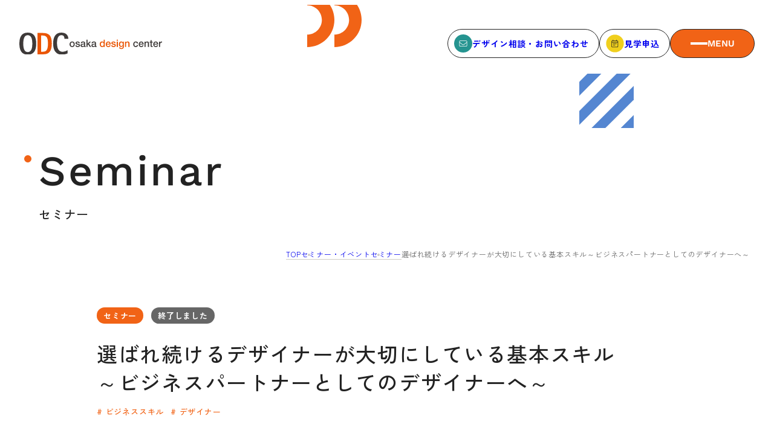

--- FILE ---
content_type: text/html; charset=UTF-8
request_url: https://www.osakadc.jp/seminar-event/13578/
body_size: 10564
content:
<!DOCTYPE html>
<html lang="ja">

<head>
  <meta charset="UTF-8">
  <meta name="SKYPE_TOOLBAR" content="SKYPE_TOOLBAR_PARSER_COMPATIBLE">
  <meta name="format-detection" content="telephone=no">
  <meta name="viewport" content="width=device-width, initial-scale=1">
  <!-- Google Tag Manager -->
  <script>(function(w,d,s,l,i){w[l]=w[l]||[];w[l].push({'gtm.start':
  new Date().getTime(),event:'gtm.js'});var f=d.getElementsByTagName(s)[0],
  j=d.createElement(s),dl=l!='dataLayer'?'&l='+l:'';j.async=true;j.src=
  'https://www.googletagmanager.com/gtm.js?id='+i+dl;f.parentNode.insertBefore(j,f);
  })(window,document,'script','dataLayer','GTM-NHJSN6PV');</script>
  <!-- End Google Tag Manager -->
  <link rel="shortcut icon" type="image/vnd.microsoft.icon" href="https://www.osakadc.jp/favicon.ico">
  <link rel="icon" type="image/vnd.microsoft.icon" href="https://www.osakadc.jp/favicon.ico">
  <link rel="shortcut icon" type="image/x-icon" href="https://www.osakadc.jp/favicon.ico">
  <link rel="apple-touch-icon-precomposed" sizes="152x152" href="https://www.osakadc.jp/webclip.jpg">
  <meta name='robots' content='index, follow, max-image-preview:large, max-snippet:-1, max-video-preview:-1' />
	<style>img:is([sizes="auto" i], [sizes^="auto," i]) { contain-intrinsic-size: 3000px 1500px }</style>
	
	<!-- This site is optimized with the Yoast SEO plugin v25.0 - https://yoast.com/wordpress/plugins/seo/ -->
	<title>選ばれ続けるデザイナーが大切にしている基本スキル～ビジネスパートナーとしてのデザイナーへ～ | 一般財団法人 大阪デザインセンター</title>
	<meta name="description" content="　 近年、デザイナーに求められる役割が広がり、変化してきました。その変化に対応していくにあたり、改めてビジネススキルを高めることが重要になります。" />
	<link rel="canonical" href="https://www.osakadc.jp/seminar-event/13578/" />
	<meta property="og:locale" content="ja_JP" />
	<meta property="og:type" content="article" />
	<meta property="og:title" content="選ばれ続けるデザイナーが大切にしている基本スキル～ビジネスパートナーとしてのデザイナーへ～ | 一般財団法人 大阪デザインセンター" />
	<meta property="og:description" content="　 近年、デザイナーに求められる役割が広がり、変化してきました。その変化に対応していくにあたり、改めてビジネススキルを高めることが重要になります。" />
	<meta property="og:url" content="https://www.osakadc.jp/seminar-event/13578/" />
	<meta property="og:site_name" content="一般財団法人 大阪デザインセンター" />
	<meta property="article:publisher" content="https://www.facebook.com/osakadesigncenter/" />
	<meta property="article:modified_time" content="2023-02-20T02:40:12+00:00" />
	<meta property="og:image" content="https://www.osakadc.jp/wp/wp-content/uploads/2022/12/230119_businessskill_thumb.jpg" />
	<meta property="og:image:width" content="335" />
	<meta property="og:image:height" content="443" />
	<meta property="og:image:type" content="image/jpeg" />
	<meta name="twitter:card" content="summary_large_image" />
	<meta name="twitter:site" content="@odc_osakadesign" />
	<script type="application/ld+json" class="yoast-schema-graph">{"@context":"https://schema.org","@graph":[{"@type":"WebPage","@id":"https://www.osakadc.jp/seminar-event/13578/","url":"https://www.osakadc.jp/seminar-event/13578/","name":"選ばれ続けるデザイナーが大切にしている基本スキル ～ビジネスパートナーとしてのデザイナーへ～ | 一般財団法人 大阪デザインセンター","isPartOf":{"@id":"https://www.osakadc.jp/#website"},"primaryImageOfPage":{"@id":"https://www.osakadc.jp/seminar-event/13578/#primaryimage"},"image":{"@id":"https://www.osakadc.jp/seminar-event/13578/#primaryimage"},"thumbnailUrl":"https://www.osakadc.jp/wp/wp-content/uploads/2022/12/230119_businessskill_thumb.jpg","datePublished":"2023-01-09T02:15:00+00:00","dateModified":"2023-02-20T02:40:12+00:00","description":"　 近年、デザイナーに求められる役割が広がり、変化してきました。その変化に対応していくにあたり、改めてビジネススキルを高めることが重要になります。","breadcrumb":{"@id":"https://www.osakadc.jp/seminar-event/13578/#breadcrumb"},"inLanguage":"ja","potentialAction":[{"@type":"ReadAction","target":["https://www.osakadc.jp/seminar-event/13578/"]}]},{"@type":"ImageObject","inLanguage":"ja","@id":"https://www.osakadc.jp/seminar-event/13578/#primaryimage","url":"https://www.osakadc.jp/wp/wp-content/uploads/2022/12/230119_businessskill_thumb.jpg","contentUrl":"https://www.osakadc.jp/wp/wp-content/uploads/2022/12/230119_businessskill_thumb.jpg","width":335,"height":443},{"@type":"BreadcrumbList","@id":"https://www.osakadc.jp/seminar-event/13578/#breadcrumb","itemListElement":[{"@type":"ListItem","position":1,"name":"TOP","item":"https://www.osakadc.jp/"},{"@type":"ListItem","position":2,"name":"セミナー・イベント","item":"https://www.osakadc.jp/seminar-event/"},{"@type":"ListItem","position":3,"name":"セミナー","item":"https://www.osakadc.jp/event_category/seminar/"},{"@type":"ListItem","position":4,"name":"選ばれ続けるデザイナーが大切にしている基本スキル～ビジネスパートナーとしてのデザイナーへ～"}]},{"@type":"WebSite","@id":"https://www.osakadc.jp/#website","url":"https://www.osakadc.jp/","name":"一般財団法人 大阪デザインセンター","description":"創立60周年を迎える日本国内で最も歴史のあるデザインセンターです。","potentialAction":[{"@type":"SearchAction","target":{"@type":"EntryPoint","urlTemplate":"https://www.osakadc.jp/?s={search_term_string}"},"query-input":{"@type":"PropertyValueSpecification","valueRequired":true,"valueName":"search_term_string"}}],"inLanguage":"ja"}]}</script>
	<!-- / Yoast SEO plugin. -->


<script type="text/javascript">
/* <![CDATA[ */
window._wpemojiSettings = {"baseUrl":"https:\/\/s.w.org\/images\/core\/emoji\/15.0.3\/72x72\/","ext":".png","svgUrl":"https:\/\/s.w.org\/images\/core\/emoji\/15.0.3\/svg\/","svgExt":".svg","source":{"concatemoji":"https:\/\/www.osakadc.jp\/wp\/wp-includes\/js\/wp-emoji-release.min.js?ver=6.7.4"}};
/*! This file is auto-generated */
!function(i,n){var o,s,e;function c(e){try{var t={supportTests:e,timestamp:(new Date).valueOf()};sessionStorage.setItem(o,JSON.stringify(t))}catch(e){}}function p(e,t,n){e.clearRect(0,0,e.canvas.width,e.canvas.height),e.fillText(t,0,0);var t=new Uint32Array(e.getImageData(0,0,e.canvas.width,e.canvas.height).data),r=(e.clearRect(0,0,e.canvas.width,e.canvas.height),e.fillText(n,0,0),new Uint32Array(e.getImageData(0,0,e.canvas.width,e.canvas.height).data));return t.every(function(e,t){return e===r[t]})}function u(e,t,n){switch(t){case"flag":return n(e,"\ud83c\udff3\ufe0f\u200d\u26a7\ufe0f","\ud83c\udff3\ufe0f\u200b\u26a7\ufe0f")?!1:!n(e,"\ud83c\uddfa\ud83c\uddf3","\ud83c\uddfa\u200b\ud83c\uddf3")&&!n(e,"\ud83c\udff4\udb40\udc67\udb40\udc62\udb40\udc65\udb40\udc6e\udb40\udc67\udb40\udc7f","\ud83c\udff4\u200b\udb40\udc67\u200b\udb40\udc62\u200b\udb40\udc65\u200b\udb40\udc6e\u200b\udb40\udc67\u200b\udb40\udc7f");case"emoji":return!n(e,"\ud83d\udc26\u200d\u2b1b","\ud83d\udc26\u200b\u2b1b")}return!1}function f(e,t,n){var r="undefined"!=typeof WorkerGlobalScope&&self instanceof WorkerGlobalScope?new OffscreenCanvas(300,150):i.createElement("canvas"),a=r.getContext("2d",{willReadFrequently:!0}),o=(a.textBaseline="top",a.font="600 32px Arial",{});return e.forEach(function(e){o[e]=t(a,e,n)}),o}function t(e){var t=i.createElement("script");t.src=e,t.defer=!0,i.head.appendChild(t)}"undefined"!=typeof Promise&&(o="wpEmojiSettingsSupports",s=["flag","emoji"],n.supports={everything:!0,everythingExceptFlag:!0},e=new Promise(function(e){i.addEventListener("DOMContentLoaded",e,{once:!0})}),new Promise(function(t){var n=function(){try{var e=JSON.parse(sessionStorage.getItem(o));if("object"==typeof e&&"number"==typeof e.timestamp&&(new Date).valueOf()<e.timestamp+604800&&"object"==typeof e.supportTests)return e.supportTests}catch(e){}return null}();if(!n){if("undefined"!=typeof Worker&&"undefined"!=typeof OffscreenCanvas&&"undefined"!=typeof URL&&URL.createObjectURL&&"undefined"!=typeof Blob)try{var e="postMessage("+f.toString()+"("+[JSON.stringify(s),u.toString(),p.toString()].join(",")+"));",r=new Blob([e],{type:"text/javascript"}),a=new Worker(URL.createObjectURL(r),{name:"wpTestEmojiSupports"});return void(a.onmessage=function(e){c(n=e.data),a.terminate(),t(n)})}catch(e){}c(n=f(s,u,p))}t(n)}).then(function(e){for(var t in e)n.supports[t]=e[t],n.supports.everything=n.supports.everything&&n.supports[t],"flag"!==t&&(n.supports.everythingExceptFlag=n.supports.everythingExceptFlag&&n.supports[t]);n.supports.everythingExceptFlag=n.supports.everythingExceptFlag&&!n.supports.flag,n.DOMReady=!1,n.readyCallback=function(){n.DOMReady=!0}}).then(function(){return e}).then(function(){var e;n.supports.everything||(n.readyCallback(),(e=n.source||{}).concatemoji?t(e.concatemoji):e.wpemoji&&e.twemoji&&(t(e.twemoji),t(e.wpemoji)))}))}((window,document),window._wpemojiSettings);
/* ]]> */
</script>
<style id='wp-emoji-styles-inline-css' type='text/css'>

	img.wp-smiley, img.emoji {
		display: inline !important;
		border: none !important;
		box-shadow: none !important;
		height: 1em !important;
		width: 1em !important;
		margin: 0 0.07em !important;
		vertical-align: -0.1em !important;
		background: none !important;
		padding: 0 !important;
	}
</style>
<link rel='stylesheet' id='wp-block-library-css' href='https://www.osakadc.jp/wp/wp-includes/css/dist/block-library/style.min.css?ver=6.7.4' type='text/css' media='all' />
<style id='classic-theme-styles-inline-css' type='text/css'>
/*! This file is auto-generated */
.wp-block-button__link{color:#fff;background-color:#32373c;border-radius:9999px;box-shadow:none;text-decoration:none;padding:calc(.667em + 2px) calc(1.333em + 2px);font-size:1.125em}.wp-block-file__button{background:#32373c;color:#fff;text-decoration:none}
</style>
<style id='global-styles-inline-css' type='text/css'>
:root{--wp--preset--aspect-ratio--square: 1;--wp--preset--aspect-ratio--4-3: 4/3;--wp--preset--aspect-ratio--3-4: 3/4;--wp--preset--aspect-ratio--3-2: 3/2;--wp--preset--aspect-ratio--2-3: 2/3;--wp--preset--aspect-ratio--16-9: 16/9;--wp--preset--aspect-ratio--9-16: 9/16;--wp--preset--color--black: #000000;--wp--preset--color--cyan-bluish-gray: #abb8c3;--wp--preset--color--white: #ffffff;--wp--preset--color--pale-pink: #f78da7;--wp--preset--color--vivid-red: #cf2e2e;--wp--preset--color--luminous-vivid-orange: #ff6900;--wp--preset--color--luminous-vivid-amber: #fcb900;--wp--preset--color--light-green-cyan: #7bdcb5;--wp--preset--color--vivid-green-cyan: #00d084;--wp--preset--color--pale-cyan-blue: #8ed1fc;--wp--preset--color--vivid-cyan-blue: #0693e3;--wp--preset--color--vivid-purple: #9b51e0;--wp--preset--gradient--vivid-cyan-blue-to-vivid-purple: linear-gradient(135deg,rgba(6,147,227,1) 0%,rgb(155,81,224) 100%);--wp--preset--gradient--light-green-cyan-to-vivid-green-cyan: linear-gradient(135deg,rgb(122,220,180) 0%,rgb(0,208,130) 100%);--wp--preset--gradient--luminous-vivid-amber-to-luminous-vivid-orange: linear-gradient(135deg,rgba(252,185,0,1) 0%,rgba(255,105,0,1) 100%);--wp--preset--gradient--luminous-vivid-orange-to-vivid-red: linear-gradient(135deg,rgba(255,105,0,1) 0%,rgb(207,46,46) 100%);--wp--preset--gradient--very-light-gray-to-cyan-bluish-gray: linear-gradient(135deg,rgb(238,238,238) 0%,rgb(169,184,195) 100%);--wp--preset--gradient--cool-to-warm-spectrum: linear-gradient(135deg,rgb(74,234,220) 0%,rgb(151,120,209) 20%,rgb(207,42,186) 40%,rgb(238,44,130) 60%,rgb(251,105,98) 80%,rgb(254,248,76) 100%);--wp--preset--gradient--blush-light-purple: linear-gradient(135deg,rgb(255,206,236) 0%,rgb(152,150,240) 100%);--wp--preset--gradient--blush-bordeaux: linear-gradient(135deg,rgb(254,205,165) 0%,rgb(254,45,45) 50%,rgb(107,0,62) 100%);--wp--preset--gradient--luminous-dusk: linear-gradient(135deg,rgb(255,203,112) 0%,rgb(199,81,192) 50%,rgb(65,88,208) 100%);--wp--preset--gradient--pale-ocean: linear-gradient(135deg,rgb(255,245,203) 0%,rgb(182,227,212) 50%,rgb(51,167,181) 100%);--wp--preset--gradient--electric-grass: linear-gradient(135deg,rgb(202,248,128) 0%,rgb(113,206,126) 100%);--wp--preset--gradient--midnight: linear-gradient(135deg,rgb(2,3,129) 0%,rgb(40,116,252) 100%);--wp--preset--font-size--small: 13px;--wp--preset--font-size--medium: 20px;--wp--preset--font-size--large: 36px;--wp--preset--font-size--x-large: 42px;--wp--preset--spacing--20: 0.44rem;--wp--preset--spacing--30: 0.67rem;--wp--preset--spacing--40: 1rem;--wp--preset--spacing--50: 1.5rem;--wp--preset--spacing--60: 2.25rem;--wp--preset--spacing--70: 3.38rem;--wp--preset--spacing--80: 5.06rem;--wp--preset--shadow--natural: 6px 6px 9px rgba(0, 0, 0, 0.2);--wp--preset--shadow--deep: 12px 12px 50px rgba(0, 0, 0, 0.4);--wp--preset--shadow--sharp: 6px 6px 0px rgba(0, 0, 0, 0.2);--wp--preset--shadow--outlined: 6px 6px 0px -3px rgba(255, 255, 255, 1), 6px 6px rgba(0, 0, 0, 1);--wp--preset--shadow--crisp: 6px 6px 0px rgba(0, 0, 0, 1);}:where(.is-layout-flex){gap: 0.5em;}:where(.is-layout-grid){gap: 0.5em;}body .is-layout-flex{display: flex;}.is-layout-flex{flex-wrap: wrap;align-items: center;}.is-layout-flex > :is(*, div){margin: 0;}body .is-layout-grid{display: grid;}.is-layout-grid > :is(*, div){margin: 0;}:where(.wp-block-columns.is-layout-flex){gap: 2em;}:where(.wp-block-columns.is-layout-grid){gap: 2em;}:where(.wp-block-post-template.is-layout-flex){gap: 1.25em;}:where(.wp-block-post-template.is-layout-grid){gap: 1.25em;}.has-black-color{color: var(--wp--preset--color--black) !important;}.has-cyan-bluish-gray-color{color: var(--wp--preset--color--cyan-bluish-gray) !important;}.has-white-color{color: var(--wp--preset--color--white) !important;}.has-pale-pink-color{color: var(--wp--preset--color--pale-pink) !important;}.has-vivid-red-color{color: var(--wp--preset--color--vivid-red) !important;}.has-luminous-vivid-orange-color{color: var(--wp--preset--color--luminous-vivid-orange) !important;}.has-luminous-vivid-amber-color{color: var(--wp--preset--color--luminous-vivid-amber) !important;}.has-light-green-cyan-color{color: var(--wp--preset--color--light-green-cyan) !important;}.has-vivid-green-cyan-color{color: var(--wp--preset--color--vivid-green-cyan) !important;}.has-pale-cyan-blue-color{color: var(--wp--preset--color--pale-cyan-blue) !important;}.has-vivid-cyan-blue-color{color: var(--wp--preset--color--vivid-cyan-blue) !important;}.has-vivid-purple-color{color: var(--wp--preset--color--vivid-purple) !important;}.has-black-background-color{background-color: var(--wp--preset--color--black) !important;}.has-cyan-bluish-gray-background-color{background-color: var(--wp--preset--color--cyan-bluish-gray) !important;}.has-white-background-color{background-color: var(--wp--preset--color--white) !important;}.has-pale-pink-background-color{background-color: var(--wp--preset--color--pale-pink) !important;}.has-vivid-red-background-color{background-color: var(--wp--preset--color--vivid-red) !important;}.has-luminous-vivid-orange-background-color{background-color: var(--wp--preset--color--luminous-vivid-orange) !important;}.has-luminous-vivid-amber-background-color{background-color: var(--wp--preset--color--luminous-vivid-amber) !important;}.has-light-green-cyan-background-color{background-color: var(--wp--preset--color--light-green-cyan) !important;}.has-vivid-green-cyan-background-color{background-color: var(--wp--preset--color--vivid-green-cyan) !important;}.has-pale-cyan-blue-background-color{background-color: var(--wp--preset--color--pale-cyan-blue) !important;}.has-vivid-cyan-blue-background-color{background-color: var(--wp--preset--color--vivid-cyan-blue) !important;}.has-vivid-purple-background-color{background-color: var(--wp--preset--color--vivid-purple) !important;}.has-black-border-color{border-color: var(--wp--preset--color--black) !important;}.has-cyan-bluish-gray-border-color{border-color: var(--wp--preset--color--cyan-bluish-gray) !important;}.has-white-border-color{border-color: var(--wp--preset--color--white) !important;}.has-pale-pink-border-color{border-color: var(--wp--preset--color--pale-pink) !important;}.has-vivid-red-border-color{border-color: var(--wp--preset--color--vivid-red) !important;}.has-luminous-vivid-orange-border-color{border-color: var(--wp--preset--color--luminous-vivid-orange) !important;}.has-luminous-vivid-amber-border-color{border-color: var(--wp--preset--color--luminous-vivid-amber) !important;}.has-light-green-cyan-border-color{border-color: var(--wp--preset--color--light-green-cyan) !important;}.has-vivid-green-cyan-border-color{border-color: var(--wp--preset--color--vivid-green-cyan) !important;}.has-pale-cyan-blue-border-color{border-color: var(--wp--preset--color--pale-cyan-blue) !important;}.has-vivid-cyan-blue-border-color{border-color: var(--wp--preset--color--vivid-cyan-blue) !important;}.has-vivid-purple-border-color{border-color: var(--wp--preset--color--vivid-purple) !important;}.has-vivid-cyan-blue-to-vivid-purple-gradient-background{background: var(--wp--preset--gradient--vivid-cyan-blue-to-vivid-purple) !important;}.has-light-green-cyan-to-vivid-green-cyan-gradient-background{background: var(--wp--preset--gradient--light-green-cyan-to-vivid-green-cyan) !important;}.has-luminous-vivid-amber-to-luminous-vivid-orange-gradient-background{background: var(--wp--preset--gradient--luminous-vivid-amber-to-luminous-vivid-orange) !important;}.has-luminous-vivid-orange-to-vivid-red-gradient-background{background: var(--wp--preset--gradient--luminous-vivid-orange-to-vivid-red) !important;}.has-very-light-gray-to-cyan-bluish-gray-gradient-background{background: var(--wp--preset--gradient--very-light-gray-to-cyan-bluish-gray) !important;}.has-cool-to-warm-spectrum-gradient-background{background: var(--wp--preset--gradient--cool-to-warm-spectrum) !important;}.has-blush-light-purple-gradient-background{background: var(--wp--preset--gradient--blush-light-purple) !important;}.has-blush-bordeaux-gradient-background{background: var(--wp--preset--gradient--blush-bordeaux) !important;}.has-luminous-dusk-gradient-background{background: var(--wp--preset--gradient--luminous-dusk) !important;}.has-pale-ocean-gradient-background{background: var(--wp--preset--gradient--pale-ocean) !important;}.has-electric-grass-gradient-background{background: var(--wp--preset--gradient--electric-grass) !important;}.has-midnight-gradient-background{background: var(--wp--preset--gradient--midnight) !important;}.has-small-font-size{font-size: var(--wp--preset--font-size--small) !important;}.has-medium-font-size{font-size: var(--wp--preset--font-size--medium) !important;}.has-large-font-size{font-size: var(--wp--preset--font-size--large) !important;}.has-x-large-font-size{font-size: var(--wp--preset--font-size--x-large) !important;}
:where(.wp-block-post-template.is-layout-flex){gap: 1.25em;}:where(.wp-block-post-template.is-layout-grid){gap: 1.25em;}
:where(.wp-block-columns.is-layout-flex){gap: 2em;}:where(.wp-block-columns.is-layout-grid){gap: 2em;}
:root :where(.wp-block-pullquote){font-size: 1.5em;line-height: 1.6;}
</style>
<link rel='stylesheet' id='common_style-css' href='https://www.osakadc.jp/css/common.css?ver=6.7.4' type='text/css' media='all' />
<link rel='stylesheet' id='post_style-css' href='https://www.osakadc.jp/css/post.css?ver=6.7.4' type='text/css' media='all' />
<link rel='stylesheet' id='main-style-css' href='https://www.osakadc.jp/wp/wp-content/themes/najimi/style.css?ver=6.7.4' type='text/css' media='all' />
<link rel='stylesheet' id='tablepress-default-css' href='https://www.osakadc.jp/wp/wp-content/tablepress-combined.min.css?ver=11' type='text/css' media='all' />
<link rel="https://api.w.org/" href="https://www.osakadc.jp/wp-json/" /><link rel="alternate" title="JSON" type="application/json" href="https://www.osakadc.jp/wp-json/wp/v2/seminar-event/13578" /><link rel="EditURI" type="application/rsd+xml" title="RSD" href="https://www.osakadc.jp/wp/xmlrpc.php?rsd" />
<meta name="generator" content="WordPress 6.7.4" />
<link rel='shortlink' href='https://www.osakadc.jp/?p=13578' />
<link rel="alternate" title="oEmbed (JSON)" type="application/json+oembed" href="https://www.osakadc.jp/wp-json/oembed/1.0/embed?url=https%3A%2F%2Fwww.osakadc.jp%2Fseminar-event%2F13578%2F" />
<link rel="alternate" title="oEmbed (XML)" type="text/xml+oembed" href="https://www.osakadc.jp/wp-json/oembed/1.0/embed?url=https%3A%2F%2Fwww.osakadc.jp%2Fseminar-event%2F13578%2F&#038;format=xml" />
<style type="text/css">.blue-message {
background: none repeat scroll 0 0 #3399ff;
    color: #ffffff;
    text-shadow: none;
    font-size: 14px;
    line-height: 24px;
    padding: 10px;
} 
.green-message {
background: none repeat scroll 0 0 #8cc14c;
    color: #ffffff;
    text-shadow: none;
    font-size: 14px;
    line-height: 24px;
    padding: 10px;
} 
.orange-message {
background: none repeat scroll 0 0 #faa732;
    color: #ffffff;
    text-shadow: none;
    font-size: 14px;
    line-height: 24px;
    padding: 10px;
} 
.red-message {
background: none repeat scroll 0 0 #da4d31;
    color: #ffffff;
    text-shadow: none;
    font-size: 14px;
    line-height: 24px;
    padding: 10px;
} 
.grey-message {
background: none repeat scroll 0 0 #53555c;
    color: #ffffff;
    text-shadow: none;
    font-size: 14px;
    line-height: 24px;
    padding: 10px;
} 
.left-block {
background: none repeat scroll 0 0px, radial-gradient(ellipse at center center, #ffffff 0%, #f2f2f2 100%) repeat scroll 0 0 rgba(0, 0, 0, 0);
    color: #8b8e97;
    padding: 10px;
    margin: 10px;
    float: left;
} 
.right-block {
background: none repeat scroll 0 0px, radial-gradient(ellipse at center center, #ffffff 0%, #f2f2f2 100%) repeat scroll 0 0 rgba(0, 0, 0, 0);
    color: #8b8e97;
    padding: 10px;
    margin: 10px;
    float: right;
} 
.blockquotes {
background: none;
    border-left: 5px solid #f1f1f1;
    color: #8B8E97;
    font-size: 14px;
    font-style: italic;
    line-height: 22px;
    padding-left: 15px;
    padding: 10px;
    width: 60%;
    float: left;
} 
</style>  
  <!-- Ptengine Tag -->
  <script src="https://js.ptengine.jp/78cu8zrw.js"></script>
  <!-- End Ptengine Tag -->
  <style>
    body {
      opacity: 0;
    }
  </style>
</head>

<body id="js-body" style="opacity: 0">
  <!-- Google Tag Manager (noscript) -->
  <noscript><iframe src="https://www.googletagmanager.com/ns.html?id=GTM-NHJSN6PV"
  height="0" width="0" style="display:none;visibility:hidden"></iframe></noscript>
  <!-- End Google Tag Manager (noscript) -->
    <div class="l-page">
      <header class="l-header" id="js-header">
        <a href="https://www.osakadc.jp/" class="l-header__logo">
          <img src="/img/common/logo.svg" alt="大阪デザインセンター" width="236" height="36" />
        </a>
        <ul class="l-header__list">
          <li>
            <a href="https://www.osakadc.jp/contact/" class="l-header__button">
              <img
                src="/img/common/icon_mail.svg"
                alt=""
                width="30"
                height="30"
                class="icon"
              />
              デザイン相談・お問い合わせ
            </a>
          </li>
          <li>
            <a href="https://select-type.com/e/?id=xH5BCVsuYaE" target="_blank" class="l-header__button">
              <img
                src="/img/common/icon_schedule.svg"
                alt=""
                width="30"
                height="30"
                class="icon"
              />
              見学申込
            </a>
          </li>
          <li>
            <button
              class="l-header__button l-header__button--menu"
              id="js-menu"
            >
              <span class="l-header__line"></span>
              <span class="text">
                <span class="menu">MENU</span>
                <span class="close">CLOSE</span>
              </span>
            </button>
          </li>
        </ul>
      </header>
      <nav class="l-navigation" id="js-navigation">
        <div class="l-container">
          <div class="l-navigation__in">
            <div class="l-navigation__pc_menu">
              <div class="block">
                <p class="title">
                  <span class="en">About ODC</span>
                  <span class="jp">大阪デザインセンターについて</span>
                </p>
                <ul class="list">
                <li><a href="https://www.osakadc.jp/about/">大阪デザインセンターとは</a></li>
                <li><a href="https://www.osakadc.jp/about/design/">デザイン経営とは</a></li>
                <li><a href="https://www.osakadc.jp/about/history/">沿革</a></li>
                <li><a href="https://www.osakadc.jp/about/access/">アクセス</a></li>
                </ul>
              </div>
              <div class="block">
                <p class="title">
                  <span class="en">service</span>
                  <span class="jp">サービス</span>
                </p>
                <ul class="list">
                  <li><a href="https://www.osakadc.jp/service/">サービスTOP</a></li>
                  <li><a href="https://www.osakadc.jp/service/advisory/">ODCデザイン相談デスク</a></li>
                  <li><a href="https://www.osakadc.jp/service/consulting/">ODCデザインコンサルティング</a></li>
                  <li><a href="https://www.osakadc.jp/service/coworking/">コワーキング／貸会議室・レンタルスペース</a></li>
                  <li><a href="https://www.osakadc.jp/service/certification/">デザイン経営パートナー認定制度</a></li>
                  <li><a href="https://www.osakadc.jp/service/seminar/">セミナー</a></li>
                  <li><a href="https://www.osakadc.jp/service/training/">企業研修</a></li>
                  <li><a href="https://www.osakadc.jp/service/matching/">ODCクラウドソーシング</a></li>
                </ul>
              </div>
              <div class="block">
                <p class="title">
                  <span class="en">seminar</span>
                  <span class="jp">セミナー</span>
                </p>
                <ul class="list">
                  <li><a href="https://www.osakadc.jp/seminar-event/">セミナーTOP</a></li>
                  <li><a href="https://www.osakadc.jp/event_category/seminar/">セミナー</a></li>
                  <li><a href="https://www.osakadc.jp/event_category/salon/">SEMBAサロン</a></li>
                  <li><a href="https://www.osakadc.jp/event_category/event/">イベント</a></li>
                </ul>
              </div>
              <div class="block">
                <p class="title">
                  <span class="en">Member</span>
                  <span class="jp">会員</span>
                </p>
                <ul class="list">
                <li><a href="https://www.osakadc.jp/member/">会員について</a></li>
                <li><a href="https://www.osakadc.jp/member/member-list/">会員一覧</a></li>
                <li><a href="https://www.osakadc.jp/voice/">会員の声</a></li>
                </ul>
              </div>
            </div>
            <div class="l-navigation__sp_menu">
              <div class="js-accordion_trg">
                <span class="parent">大阪デザインセンターについて</span>
                <ul class="child js-accordion_body">
                  <li><a href="https://www.osakadc.jp/about/">大阪デザインセンターとは</a></li>
                  <li><a href="https://www.osakadc.jp/about/design/">デザイン経営とは</a></li>
                  <li><a href="https://www.osakadc.jp/about/history/">沿革</a></li>
                  <li><a href="https://www.osakadc.jp/about/access/">アクセス</a></li>
                </ul>
              </div>
              <div class="js-accordion_trg">
                <span class="parent">サービス</span>
                <ul class="child js-accordion_body">
                  <li><a href="https://www.osakadc.jp/service/">サービスTOP</a></li>
                  <li><a href="https://www.osakadc.jp/service/advisory/">ODCデザイン相談デスク</a></li>
                  <li><a href="https://www.osakadc.jp/service/consulting/">ODCデザインコンサルティング</a></li>
                  <li><a href="https://www.osakadc.jp/service/coworking/">コワーキング／貸会議室・レンタルスペース</a></li>
                  <li><a href="https://www.osakadc.jp/service/certification/">デザイン経営パートナー認定制度</a></li>
                  <li><a href="https://www.osakadc.jp/service/seminar/">セミナー</a></li>
                  <li><a href="https://www.osakadc.jp/service/training/">企業研修</a></li>
                  <li><a href="https://www.osakadc.jp/service/matching/">ODCビジネスマッチング</a></li>
                </ul>
              </div>
              <div class="js-accordion_trg">
                <span class="parent">セミナー</span>
                <ul class="child js-accordion_body">
                  <li><a href="https://www.osakadc.jp/seminar-event/">セミナーTOP</a></li>
                  <li><a href="https://www.osakadc.jp/event_category/seminar/">セミナー</a></li>
                  <li><a href="https://www.osakadc.jp/event_category/salon/">SEMBAサロン</a></li>
                  <li><a href="https://www.osakadc.jp/event_category/event/">イベント</a></li>
                </ul>
              </div>
              <a class="parent" href="https://www.osakadc.jp/news/">お知らせ</a>
              <a class="parent" href="https://www.osakadc.jp/column/">デザインコラム</a>
              <a class="parent" href="https://www.osakadc.jp/faq/">よくある質問</a>
              <div class="js-accordion_trg">
                <span class="parent">会員</span>
                <ul class="child js-accordion_body">
                  <li><a href="https://www.osakadc.jp/member/">会員について</a></li>
                  <li><a href="https://www.osakadc.jp/member/member-list/">会員一覧</a></li>
                  <li><a href="https://www.osakadc.jp/voice/">会員の声</a></li>
                </ul>
              </div>
            </div>
            <div class="l-navigation__bottom">
              <ul class="l-navigation__sub">
                <li>
                  <a href="https://www.osakadc.jp/news/"><span class="arrow"></span>お知らせ</a>
                </li>
                <li>
                  <a href="https://www.osakadc.jp/column/"><span class="arrow"></span>デザインコラム</a>
                </li>
                <li>
                  <a href="https://www.osakadc.jp/faq/"><span class="arrow"></span>よくある質問</a>
                </li>
              </ul>
              <ul class="l-navigation__other">
                <li><a href="https://www.osakadc.jp/mailmagazine/">メルマガ登録</a></li>
                <li><a href="https://www.osakadc.jp/organization/">デザイン団体・機関一覧</a></li>
                <li><a href="https://www.osakadc.jp/school/">関西デザイン学校一覧</a></li>
                <li><a href="https://www.osakadc.jp/privacy/">プライバシーポリシー</a></li>
                <li><a href="https://www.osakadc.jp/social/">ソーシャルメディアポリシー</a></li>
              </ul>
              <ul class="l-navigation__contact">
                <li>
                  <a href="https://select-type.com/member/login/?mi=xTDsW7v2f7o" target="_blank">
                    <img
                      src="/img/common/icon_login.svg"
                      alt=""
                      width="30"
                      height="30"
                      class="icon"
                    />会員ログイン</a
                  >
                </li>
                <li>
                  <a href="https://www.osakadc.jp/contact/">
                    <img
                      src="/img/common/icon_mail.svg"
                      alt=""
                      width="30"
                      height="30"
                      class="icon"
                    />デザイン相談<br />お問い合わせ</a
                  >
                </li>
                <li>
                  <a href="https://select-type.com/e/?id=xH5BCVsuYaE" target="_blank">
                    <img
                      src="/img/common/icon_schedule.svg"
                      alt=""
                      width="30"
                      height="30"
                      class="icon"
                    />見学申込</a
                  >
                </li>
              </ul>
              <a href="https://service.osakadc.jp/" target="_blank" class="l-navigation__banner">
                <span class="line">ブランディングのご相談</span><br />
                <span class="line">ビジネスマッチングはこちら</span>
                <span class="button">サービス<br class="u-hide_pc" />サイトへ</span>
              </a>
              <div class="l-navigation__buttons">
                <a href="https://select-type.com/member/login/?mi=xTDsW7v2f7o" target="_blank" class="login"
                  ><img
                    src="/img/common/icon_user.svg"
                    alt=""
                    width="16"
                    height="18"
                    class="icon"
                  />会員ログイン</a
                >
                <a
                  href="https://www.facebook.com/osakadesigncenter/"
                  class="sns"
                  target="_blank"
                  ><img
                    src="/img/common/icon_facebook.svg"
                    alt="Facebook"
                    width="20"
                    height="20"
                    class="facebook"
                /></a>
                <a
                  href="https://www.instagram.com/osakadesigncenter/"
                  class="sns"
                  target="_blank"
                  ><img
                    src="/img/common/icon_insta.svg"
                    alt="Instagram"
                    width="18"
                    height="18"
                    class="insta"
                /></a>
                <a
                  href="https://twitter.com/odc_osakadesign"
                  class="sns"
                  target="_blank"
                  ><img
                    src="/img/common/icon_x.svg"
                    alt="X"
                    width="15"
                    height="15"
                    class="x"
                /></a>
                <a href="https://note.com/osakadc" class="sns" target="_blank"
                  ><img
                    src="/img/common/icon_note.svg"
                    alt="note"
                    width="28"
                    height="227"
                    class="note"
                /></a>
              </div>
              <p class="l-navigation__copyright">© 2026 osaka design center.</p>
            </div>
          </div>
        </div>
      </nav>
      <main class="l-main">
        
<div class="l-container">
  <div class="l-page_head l-page_head--">
    <h1 class="l-page_head__title">
      <span class="circle"></span>
      <span class="en">Seminar</span>
      <span class="jp">セミナー</span>
    </h1>
    <div id="breadcrumbs" class="c-breadcrumb"><span><span><a href="https://www.osakadc.jp/">TOP</a></span>  <span><a href="https://www.osakadc.jp/seminar-event/">セミナー・イベント</a></span>  <span><a href="https://www.osakadc.jp/event_category/seminar/">セミナー</a></span>  <span class="breadcrumb_last" aria-current="page">選ばれ続けるデザイナーが大切にしている基本スキル～ビジネスパートナーとしてのデザイナーへ～</span></span></div>        <div class="l-page_head__shape l-page_head__shape--semicircle">
      <img
        src="/img/common/shape_semicircle.svg"
        alt=""
        class="u-shape"
        width="90"
        height="90"
      />
    </div>
    <div class="l-page_head__shape l-page_head__shape--square">
      <img
        src="/img/common/shape_square.svg"
        alt=""
        class="u-shape"
        width="90"
        height="90"
      />
    </div>
    <div class="l-page_head__shape l-page_head__shape--line">
      <img
        src="/img/common/shape_line.svg"
        alt=""
        class="u-shape"
        width="90"
        height="90"
      />
    </div>
  </div>
</div>
<div class="l-container l-container--small">
  <div class="p-article">
          <div class="p-article__content p-article__content--seminar">
        <span class="p-article__cat seminar">セミナー</span>
                  <span class="p-article__cat end">終了しました</span>
                <h1>選ばれ続けるデザイナーが大切にしている基本スキル<br />～ビジネスパートナーとしてのデザイナーへ～</h1>
                                <span class="p-article__tag">ビジネススキル</span>
                        <span class="p-article__tag">デザイナー</span>
                          <div class="p-article__schedule">
          <div class="in">
            <div class="border">
                            <p class="title"><span class="icon"></span>開催日時</p>
              <p class="date">2023年1月19日（木）14:30〜17:30</p><br>            </div>
            <img
              src="/img/common/shape_check.svg"
              alt=""
              width="55"
              height="55"
              class="shape"
            />
          </div>
        </div>
        
<figure class="wp-block-image size-large"><img fetchpriority="high" decoding="async" width="1024" height="289" src="https://www.osakadc.jp/wp/wp-content/uploads/2022/12/title-1024x289.jpg" alt="" class="wp-image-13786" srcset="https://www.osakadc.jp/wp/wp-content/uploads/2022/12/title-1024x289.jpg 1024w, https://www.osakadc.jp/wp/wp-content/uploads/2022/12/title-300x85.jpg 300w, https://www.osakadc.jp/wp/wp-content/uploads/2022/12/title-768x217.jpg 768w, https://www.osakadc.jp/wp/wp-content/uploads/2022/12/title.jpg 1077w" sizes="(max-width: 1024px) 100vw, 1024px" /></figure>



<p>　</p>



<p>近年、デザイナーに求められる役割が広がり、変化してきました。その変化に対応していくにあたり、改めてビジネススキルを高めることが重要になります。</p>



<p>ビジネススキルとデザインのクオリティーとは関係がないように思われるかもしれませんが、効率的にプロジェクトを進めるのに必要だったり、顧客企業のニーズに沿った商品やサービスの提供などに関わってきます。そして、顧客企業がデザイナーを選ぶ際に重視しているスキルでもあります。</p>



<p>まずは多数あるビジネススキルの中から、仕事を受注し、満足度の高いサービスを提供するために必要な「営業・コミュニケーションの基本スキル」を身につけ、自身のデザイナーとしての価値を高めてみませんか。</p>



<p>　</p>



<h2 class="wp-block-heading"><strong><span class="has-inline-color has-pale-pink-color">このような方におすすめです</span></strong></h2>



<p></p>



<figure class="wp-block-image size-large"><img decoding="async" width="830" height="199" src="https://www.osakadc.jp/wp/wp-content/uploads/2022/12/osusume.jpg" alt="" class="wp-image-13806" srcset="https://www.osakadc.jp/wp/wp-content/uploads/2022/12/osusume.jpg 830w, https://www.osakadc.jp/wp/wp-content/uploads/2022/12/osusume-300x72.jpg 300w, https://www.osakadc.jp/wp/wp-content/uploads/2022/12/osusume-768x184.jpg 768w" sizes="(max-width: 830px) 100vw, 830px" /></figure>



<p></p>



<p><br></p>



<div class="wp-block-image"><figure class="alignright size-large"><img decoding="async" width="202" height="177" src="https://www.osakadc.jp/wp/wp-content/uploads/2022/12/kojima.jpg" alt="" class="wp-image-13796"/></figure></div>



<p><strong>講師：</strong><br><strong>小嶋 崇嗣（こじま たかし）氏</strong><br>ユニゾン株式会社　代表取締役</p>



<p></p>



<p>1983年生まれ。2006年同志社大学商学部卒業。2006年にDMG森精機株式会社に入社。経理部門、物流管理部門において、業務効率化や費用削減、データ活用に注力する。<br>2012年に同社退社後、国内外の戦略コンサルティング企業に在籍。顧客企業の営業・マーケティング戦略構築、施策実施の支援を行う傍ら、法人向けの提案営業を行い、大企業を中心とした顧客から100件以上の商談を受注する。<br>2022年4月に、企業の営業・マーケティング活動、データ経営、ビジネススキルアップなどを支援するユニゾン株式会社を設立し、企業の課題への伴走型支援を行っている。</p>



<p><a href="https://unison-us.com/" target="_blank" rel="noreferrer noopener">https://www.unison-us.com/</a></p>



<p>　</p>



<p> </p>



<h2 class="wp-block-heading"><strong><span class="has-inline-color has-pale-pink-color">講座内容</span></strong></h2>



<p></p>



<p class="has-background" style="background-color:#fce6eb"><strong>顧客企業から仕事を受注し、満足度の高いサービスを提供するために必要な、営業・コミュニケーションの基本スキルを学びます。</strong></p>



<p><strong><span style="color:#e38c00" class="has-inline-color">① ヒアリングスキル</span></strong><span style="color:#00bc77" class="has-inline-color"><br></span>・ヒアリングスキルが重要な理由<br>・「聞く」と「聴く」の違い<br>・相手を話しやすくする「聞く」スキル<br>・必要な情報を正確に得られる「聴く」スキル<br></p>



<p><strong><span style="color:#e38c00" class="has-inline-color">② 提案・見積スキル</span></strong><br>・予算がわからない顧客への提案<br>・仕事の価値が伝わる見積項目<br>・値引きの額と理由の見える化<br>・資金繰りを考えた支払い条件<br>【演習】見積書の作成<br></p>



<p><strong><span style="color:#e38c00" class="has-inline-color">③ 顧客管理スキル</span></strong><br>・顧客管理リスト作成のメリット<br>・顧客の棚卸と分類<br>・顧客情報・商談状況の記載<br>・現状分析とネクストアクションの決定<br>【演習】顧客管理リストの作成</p>



<p><br><br></p>





<a href="https://www.osakadc.jp/wp/wp-content/uploads/2022/12/businessskills.pdf" class="c-button" target="_blank">
  フライヤー  <span class="c-button__arrow c-button__arrow--pdf"></span>
</a>


<p></p>



<p>　</p>
<style class="advgb-styles-renderer">
.p-article__content .mb10{
  margin-bottom: 10px;
}
.p-article__content .mb20{
  margin-bottom: 20px;
}
.p-article__content .mb30{
  margin-bottom: 30px;
}
.p-article__content .mb40{
  margin-bottom: 40px;
}
.p-article__content .mb50{
  margin-bottom: 50px;
}
.p-article__content .bt10{
  margin-top: 10px;
}
.p-article__content .bt20{
  margin-top: 20px;
}
.p-article__content .bt30{
  margin-top: 30px;
}
.p-article__content .bt40{
  margin-top: 40px;
}
.p-article__content .bt50{
  margin-top: 50px;
}
</style>        <div class="p-article__schedule">
          <div class="in">
            <div class="border">
                            <p class="title"><span class="icon"></span>開催日時</p>
              <p class="date">2023年1月19日（木）14:30〜17:30</p><br>                            <p class="title"><span class="icon"></span>会場</p>
              <p class="date">大阪デザインセンター セミナールーム<br />船場センタービル2号館1階北通り　大阪メトロ中央線「堺筋本町駅」東改札すぐ<br />大阪市中央区船場中央1-3-2-101</p><br>                            <p class="title"><span class="icon"></span>参加費</p>
              <p class="date">一般：8,800円（税込）　ODC会員：6,600円（税込）　</p><br>                                          <p class="title"><span class="icon"></span>定員</p>
              <p class="date">会場 16名</p><br>                            <p class="title"><span class="icon"></span>主催</p>
              <p class="date">一般財団法人 大阪デザインセンター</p><br>                            <p class="title"><span class="icon"></span>お申し込み</p>
              <p class="date">上記申込フォームよりお申込みください。	</p><br>                            <p class="title"><span class="icon"></span>お問い合わせ</p>
              <p class="date">一般財団法人 大阪デザインセンター　odc@osakadc.jp</p><br>            </div>
          </div>
        </div>
      </div>
      <div class="p-article__back">
        <a href="../" class="c-button"
          >一覧に戻る<span class="c-button__arrow"></span
        ></a>
      </div>
      </div>
</div>
  <section class="p-overview">
  <div class="l-container">
    <div class="p-overview__body">
      <div class="p-overview__content">
        <h2 class="p-overview__title">
          <span class="en">Overview</span>
          <span class="jp">一般財団法人 大阪デザインセンター</span>
        </h2>
        <p class="p-overview__address">
          〒541-0055
          <br />
          大阪市中央区船場中央1-3-2-101 <br class="u-hide_pc" />
          船場センタービル2号館1階
        </p>
        <p class="p-overview__address">
          平日 9:30~18:00 （土日祝および年末年始は休館）
        </p>
        <ul class="p-overview__tel">
          <li>Tel.<span class="p-overview__number">06-6265-2260</span></li>
          <li>Fax.<span class="p-overview__number">06-6265-2270</span></li>
        </ul>
        <div class="p-overview__button">
          <a href="/contact/" class="c-button c-button--white"
            >お問い合わせはこちら<span class="c-button__arrow"></span
          ></a>
        </div>
      </div>
      <div class="p-overview__map">
        <iframe
          src="https://www.google.com/maps/embed?pb=!1m14!1m8!1m3!1d13123.688114795294!2d135.5081461!3d34.6819173!3m2!1i1024!2i768!4f13.1!3m3!1m2!1s0x6000e9aca17820b7%3A0x4b293d60384db368!2z5LiA6Iis6LKh5Zuj5rOV5Lq6IOWkp-mYquODh-OCtuOCpOODs-OCu-ODs-OCv-ODvA!5e0!3m2!1sja!2sjp!4v1732194086132!5m2!1sja!2sjp"
          allowFullScreen
          loading="lazy"
          referrerPolicy="no-referrer-when-downgrade"
        ></iframe>
      </div>
    </div>
    <div class="p-overview__shape p-overview__shape--snow">
      <img
        src="/img/common/shape_snow.svg"
        alt=""
        class="u-shape"
        width="90"
        height="90"
      />
    </div>
    <div class="p-overview__shape p-overview__shape--triangle">
      <img
        src="/img/common/shape_triangle.svg"
        alt=""
        class="u-shape"
        width="90"
        height="90"
      />
    </div>
  </div>
</section>
</main>
<div class="u-background u-background--beige">
    <div class="l-container">
      <footer class="l-footer">
        <div class="l-footer__information">
          <p class="l-footer__logo">
            <img src="/img/common/logo.svg" alt="大阪デザインセンター" width="240" height="37">
          </p>
          <a href="https://select-type.com/member/login/?mi=xTDsW7v2f7o" target="_blank" class="l-footer__login">
            <img src="/img/common/icon_user.svg" alt="" width="14" height="17" class="icon">
            会員ログイン
          </a>
          <ul class="l-footer__sns">
            <li><a href="https://www.facebook.com/osakadesigncenter/" target="_blank"><img src="/img/common/icon_facebook.svg" alt="Facebook" width="20" height="20" class="icon facebook"></a></li>
            <li><a href="https://www.instagram.com/osakadesigncenter/" target="_blank"><img src="/img/common/icon_insta.svg" alt="Instagram" width="18" height="18" class="icon insta"></a></li>
            <li><a href="https://twitter.com/odc_osakadesign" target="_blank"><img src="/img/common/icon_x.svg" alt="X" width="15" height="15" class="icon x"></a></li>
            <li><a href="https://note.com/osakadc" target="_blank"><img src="/img/common/icon_note.svg" alt="note" width="28" height="227" class="icon note"></a></li>
          </ul>
        </div>
        <div class="l-footer__navigation">
          <div>
            <span class="l-footer__parent js-accordion_sp">大阪デザインセンターについて</span>
            <div>
              <ul class="l-footer__children">
                <li><a href="https://www.osakadc.jp/about/">大阪デザインセンターとは</a></li>
                <li><a href="https://www.osakadc.jp/about/design/">デザイン経営とは</a></li>
                <li><a href="https://www.osakadc.jp/about/history/">沿革</a></li>
                <li><a href="https://www.osakadc.jp/about/access/">アクセス</a></li>
              </ul>
            </div>
            <a href="https://www.osakadc.jp/service/" class="l-footer__parent">サービス</a>
            <ul class="l-footer__children u-hide_sp">
              <li><a href="https://www.osakadc.jp/service/advisory/">ODCデザイン相談デスク</a></li>
              <li><a href="https://www.osakadc.jp/service/consulting/">ODCデザインコンサルティング</a></li>
              <li><a href="https://www.osakadc.jp/service/coworking/">コワーキング／貸会議室・レンタルスペース</a></li>
              <li><a href="https://www.osakadc.jp/service/certification/">デザイン経営パートナー認定制度</a></li>
              <li><a href="https://www.osakadc.jp/service/seminar/">セミナー</a></li>
              <li><a href="https://www.osakadc.jp/service/training/">企業研修</a></li>
              <li><a href="https://www.osakadc.jp/service/matching/">ODCクラウドソーシング</a></li>
            </ul>
          </div>
          <div>
            <a href="https://www.osakadc.jp/seminar-event/" class="l-footer__parent">セミナー</a>
            <ul class="l-footer__children u-hide_sp">
              <li><a href="https://www.osakadc.jp/event_category/seminar/">セミナー</a></li>
              <li><a href="https://www.osakadc.jp/event_category/salon/">SEMBAサロン</a></li>
              <li><a href="https://www.osakadc.jp/event_category/event/">イベント</a></li>
            </ul>
            <a href="https://www.osakadc.jp/news/" class="l-footer__parent">お知らせ</a>
            <a href="https://www.osakadc.jp/column/" class="l-footer__parent">デザインコラム</a>
            <a href="https://www.osakadc.jp/faq/" class="l-footer__parent">よくある質問</a>
          </div>
          <div>
            <span class="l-footer__parent js-accordion_sp">会員</span>
            <div>
              <ul class="l-footer__children">
                <li><a href="https://www.osakadc.jp/member/">会員について</a></li>
                <li><a href="https://www.osakadc.jp/member/member-list/">会員一覧</a></li>
                <li><a href="https://www.osakadc.jp/voice/">会員の声</a></li>
              </ul>
            </div>
            <ul class="l-footer__sub">
              <li><a href="https://www.osakadc.jp/contact/">お問い合わせ</a></li>
              <li><a href="https://www.osakadc.jp/mailmagazine/">メルマガ登録</a></li>
              <li><a href="https://www.osakadc.jp/organization/">デザイン団体・機関一覧</a></li>
              <li><a href="https://www.osakadc.jp/school/">関西デザイン学校一覧</a></li>
              <li><a href="https://service.osakadc.jp/" target="_blank">ODCデザインコンサルティングサービスサイト</a>
              </li>
            </ul>
          </div>
          <img src="/img/common/illust_footer.png" width="625" height="617" class="l-footer__illust" alt="イラスト"/>
          <ul class="l-footer__policy">
            <li><a href="https://www.osakadc.jp/privacy/">プライバシーポリシー</a></li>
            <li><a href="https://www.osakadc.jp/social/">ソーシャルメディアポリシー</a></li>
          </ul>
            <p class="l-footer__copyright">© 2026 osaka design center. </p>
          </div>
      </footer>
    </div>
  </div>
</div>
<script type="text/javascript" src="https://www.osakadc.jp/js/common.js?ver=6.7.4" id="common_script-js"></script>
<script type="text/javascript" src="https://www.osakadc.jp/wp/wp-includes/js/jquery/jquery.min.js?ver=3.7.1" id="jquery-core-js"></script>
<script type="text/javascript" src="https://www.osakadc.jp/wp/wp-includes/js/jquery/jquery-migrate.min.js?ver=3.4.1" id="jquery-migrate-js"></script>
        <script type="text/javascript">
            /* <![CDATA[ */
           document.querySelectorAll("ul.nav-menu").forEach(
               ulist => { 
                    if (ulist.querySelectorAll("li").length == 0) {
                        ulist.style.display = "none";

                                            } 
                }
           );
            /* ]]> */
        </script>
        </body>
</html>

--- FILE ---
content_type: text/css
request_url: https://www.osakadc.jp/wp/wp-content/themes/najimi/style.css?ver=6.7.4
body_size: 238
content:
@charset "UTF-8";
/*
Theme Name: najimi
Author: najimi.inc
*/
.c-slider_pagination .swiper-pagination-bullet-active {
  background: #cfccc6;
  position: relative;
}
.c-slider_pagination .swiper-pagination-bullet::after{
  content: "";
  position: absolute;
  top: 0;
  left: 0;
  border-radius: 99px;
  height: 100%;
  width: 0;
  background-color: #f16316;
}
.c-slider_pagination .swiper-pagination-bullet-active::after{
  animation-duration: 6.8s;
  animation-name: progress;
  animation-timing-function: linear;
  animation-fill-mode: forwards;
}
@keyframes progress {
	0% {width: 0}
	100% {width: 100%}
}
.p-service_overview__block.p-service_overview__block--last{
  border-bottom: 1px solid #666;
}
@media screen and (max-width: 768px) {
  .p-service_overview__block.p-service_overview__block--last{
    border-bottom: none;
  }
}

--- FILE ---
content_type: image/svg+xml
request_url: https://www.osakadc.jp/img/common/shape_triangle.svg
body_size: 289
content:
<svg width="90" height="90" viewBox="0 0 90 90" fill="none" xmlns="http://www.w3.org/2000/svg">
<g clip-path="url(#clip0_109_22159)">
<path fill-rule="evenodd" clip-rule="evenodd" d="M90 45H45L90 90H45H7.62939e-06V45V0L45 45V0L90 45ZM7.62939e-06 45L45 90L45 45H7.62939e-06Z" fill="#5486D1"/>
</g>
<defs>
<clipPath id="clip0_109_22159">
<rect width="90" height="90" fill="white"/>
</clipPath>
</defs>
</svg>


--- FILE ---
content_type: application/javascript
request_url: https://www.osakadc.jp/js/common.js?ver=6.7.4
body_size: 901
content:
!function(){"use strict";function t(e){return t="function"==typeof Symbol&&"symbol"==typeof Symbol.iterator?function(t){return typeof t}:function(t){return t&&"function"==typeof Symbol&&t.constructor===Symbol&&t!==Symbol.prototype?"symbol":typeof t},t(e)}function e(t,e){for(var n=0;n<e.length;n++){var r=e[n];r.enumerable=r.enumerable||!1,r.configurable=!0,"value"in r&&(r.writable=!0),Object.defineProperty(t,o(r.key),r)}}function n(t,n,o){return n&&e(t.prototype,n),o&&e(t,o),Object.defineProperty(t,"prototype",{writable:!1}),t}function o(e){var n=function(e){if("object"!=t(e)||!e)return e;var n=e[Symbol.toPrimitive];if(void 0!==n){var o=n.call(e,"string");if("object"!=t(o))return o;throw new TypeError("@@toPrimitive must return a primitive value.")}return String(e)}(e);return"symbol"==t(n)?n:n+""}var r=n((function t(){!function(t,e){if(!(t instanceof e))throw new TypeError("Cannot call a class as a function")}(this,t);var e=document.getElementById("js-menu"),n=document.getElementById("js-header"),o=document.getElementById("js-navigation"),r=document.querySelectorAll("html");e.addEventListener("click",(function(){e.classList.contains("is-open")?(e.classList.remove("is-open"),o.classList.remove("is-open"),r[0].classList.remove("noscroll"),n.classList.remove("is-open")):(e.classList.add("is-open"),o.classList.add("is-open"),r[0].classList.add("noscroll"),n.classList.add("is-open"))}))}));function i(t){return i="function"==typeof Symbol&&"symbol"==typeof Symbol.iterator?function(t){return typeof t}:function(t){return t&&"function"==typeof Symbol&&t.constructor===Symbol&&t!==Symbol.prototype?"symbol":typeof t},i(t)}function c(t,e){for(var n=0;n<e.length;n++){var o=e[n];o.enumerable=o.enumerable||!1,o.configurable=!0,"value"in o&&(o.writable=!0),Object.defineProperty(t,s(o.key),o)}}function a(t,e,n){return e&&c(t.prototype,e),n&&c(t,n),Object.defineProperty(t,"prototype",{writable:!1}),t}function s(t){var e=function(t){if("object"!=i(t)||!t)return t;var e=t[Symbol.toPrimitive];if(void 0!==e){var n=e.call(t,"string");if("object"!=i(n))return n;throw new TypeError("@@toPrimitive must return a primitive value.")}return String(t)}(t);return"symbol"==i(e)?e:e+""}var l=a((function t(){!function(t,e){if(!(t instanceof e))throw new TypeError("Cannot call a class as a function")}(this,t);var e=document.getElementById("js-body");window.onload=function(){e.style.opacity=1}}));function u(t){return u="function"==typeof Symbol&&"symbol"==typeof Symbol.iterator?function(t){return typeof t}:function(t){return t&&"function"==typeof Symbol&&t.constructor===Symbol&&t!==Symbol.prototype?"symbol":typeof t},u(t)}function f(t,e){for(var n=0;n<e.length;n++){var o=e[n];o.enumerable=o.enumerable||!1,o.configurable=!0,"value"in o&&(o.writable=!0),Object.defineProperty(t,p(o.key),o)}}function y(t,e,n){return e&&f(t.prototype,e),n&&f(t,n),Object.defineProperty(t,"prototype",{writable:!1}),t}function p(t){var e=function(t){if("object"!=u(t)||!t)return t;var e=t[Symbol.toPrimitive];if(void 0!==e){var n=e.call(t,"string");if("object"!=u(n))return n;throw new TypeError("@@toPrimitive must return a primitive value.")}return String(t)}(t);return"symbol"==u(e)?e:e+""}var m=y((function t(){if(function(t,e){if(!(t instanceof e))throw new TypeError("Cannot call a class as a function")}(this,t),window.matchMedia("(max-width: 768px)").matches){var e=document.querySelectorAll(".js-accordion_sp");Array.prototype.forEach.call(e,(function(t){var e=t.nextElementSibling,n=e.clientHeight;t.classList.contains("is-open")?e.style.height=n+"px":e.style.height="0px",t.addEventListener("click",(function(){t.classList.contains("is-open")?(t.classList.remove("is-open"),e.style.height="0px"):(t.classList.add("is-open"),e.style.height=n+"px")}))}))}var n=document.querySelectorAll(".js-accordion_trg");Array.prototype.forEach.call(n,(function(t){var e=t.getElementsByClassName("js-accordion_body"),n=e[0].clientHeight;t.classList.contains("is-open")?e[0].style.height=n+"px":e[0].style.height="0px",t.addEventListener("click",(function(){t.classList.contains("is-open")?(t.classList.remove("is-open"),e[0].style.height="0px"):(t.classList.add("is-open"),e[0].style.height=n+"px")}))}))}));function b(t){return b="function"==typeof Symbol&&"symbol"==typeof Symbol.iterator?function(t){return typeof t}:function(t){return t&&"function"==typeof Symbol&&t.constructor===Symbol&&t!==Symbol.prototype?"symbol":typeof t},b(t)}function v(t,e){for(var n=0;n<e.length;n++){var o=e[n];o.enumerable=o.enumerable||!1,o.configurable=!0,"value"in o&&(o.writable=!0),Object.defineProperty(t,h(o.key),o)}}function d(t,e,n){return e&&v(t.prototype,e),n&&v(t,n),Object.defineProperty(t,"prototype",{writable:!1}),t}function h(t){var e=function(t){if("object"!=b(t)||!t)return t;var e=t[Symbol.toPrimitive];if(void 0!==e){var n=e.call(t,"string");if("object"!=b(n))return n;throw new TypeError("@@toPrimitive must return a primitive value.")}return String(t)}(t);return"symbol"==b(e)?e:e+""}var w=d((function t(){!function(t,e){if(!(t instanceof e))throw new TypeError("Cannot call a class as a function")}(this,t);var e=document.getElementById("js-header");e&&window.addEventListener("scroll",(function(){window.scrollY>180?e.classList.add("is-act"):e.classList.remove("is-act")}))}));new r,new l,new m,new w}();

--- FILE ---
content_type: image/svg+xml
request_url: https://www.osakadc.jp/img/common/icon_insta.svg
body_size: 2993
content:
<svg viewBox="0 0 18 18" fill="none" xmlns="http://www.w3.org/2000/svg"><path d="M9.33325 1.88788C11.6029 1.88788 11.8715 1.89666 12.7679 1.93748C13.5966 1.97527 14.0467 2.1136 14.3463 2.23C14.743 2.38419 15.0261 2.56841 15.3237 2.86565C15.6213 3.16324 15.8055 3.44631 15.9594 3.84309C16.0758 4.1427 16.2141 4.59278 16.2519 5.42142C16.2927 6.31755 16.3015 6.58645 16.3015 8.85611C16.3015 11.1258 16.2927 11.3943 16.2519 12.2908C16.2141 13.1194 16.0758 13.5695 15.9594 13.8691C15.8052 14.2659 15.621 14.549 15.3237 14.8466C15.0261 15.1441 14.743 15.3284 14.3463 15.4822C14.0467 15.5986 13.5966 15.7369 12.7679 15.7747C11.8718 15.8156 11.6029 15.8243 9.33325 15.8243C7.06359 15.8243 6.79469 15.8156 5.89857 15.7747C5.06992 15.7369 4.61984 15.5986 4.32023 15.4822C3.92346 15.328 3.64038 15.1438 3.3428 14.8466C3.04522 14.549 2.861 14.2659 2.70715 13.8691C2.59074 13.5695 2.45241 13.1194 2.41462 12.2908C2.3738 11.3947 2.36503 11.1258 2.36503 8.85611C2.36503 6.58645 2.3738 6.31788 2.41462 5.42142C2.45241 4.59278 2.59074 4.1427 2.70715 3.84309C2.86134 3.44631 3.04555 3.16324 3.3428 2.86565C3.64004 2.56807 3.92346 2.38385 4.32023 2.23C4.61984 2.1136 5.06992 1.97527 5.89857 1.93748C6.79469 1.89666 7.06359 1.88788 9.33325 1.88788ZM9.33325 0.356445C7.02479 0.356445 6.73531 0.36623 5.82873 0.407729C4.92417 0.448892 4.30606 0.592622 3.76555 0.802819C3.20649 1.0201 2.73245 1.3106 2.2601 1.78329C1.78741 2.25598 1.49691 2.72968 1.27963 3.28875C1.06943 3.82926 0.925698 4.44736 0.884536 5.35192C0.843036 6.2585 0.833252 6.54799 0.833252 8.85645C0.833252 11.1649 0.843036 11.4544 0.884536 12.361C0.925698 13.2655 1.06943 13.8836 1.27963 14.4241C1.49691 14.9832 1.78741 15.4572 2.2601 15.9296C2.73279 16.4023 3.20649 16.6928 3.76555 16.9101C4.30606 17.1203 4.92417 17.264 5.82873 17.3052C6.73531 17.3467 7.02479 17.3564 9.33325 17.3564C11.6417 17.3564 11.9312 17.3467 12.8378 17.3052C13.7423 17.264 14.3604 17.1203 14.901 16.9101C15.46 16.6928 15.9341 16.4023 16.4064 15.9296C16.8791 15.4569 17.1696 14.9832 17.3869 14.4241C17.5971 13.8836 17.7408 13.2655 17.782 12.361C17.8235 11.4544 17.8333 11.1649 17.8333 8.85645C17.8333 6.54799 17.8235 6.2585 17.782 5.35192C17.7408 4.44736 17.5971 3.82926 17.3869 3.28875C17.1696 2.72968 16.8791 2.25564 16.4064 1.78329C15.9337 1.3106 15.46 1.0201 14.901 0.802819C14.3604 0.592622 13.7423 0.448892 12.8378 0.407729C11.9312 0.36623 11.6417 0.356445 9.33325 0.356445Z" fill="#3E3A39"></path><path d="M9.3333 4.49121C6.92261 4.49121 4.96875 6.4454 4.96875 8.85576C4.96875 11.2661 6.92294 13.2203 9.3333 13.2203C11.7436 13.2203 13.6978 11.2661 13.6978 8.85576C13.6978 6.4454 11.7436 4.49121 9.3333 4.49121ZM9.3333 11.6892C7.76846 11.6892 6.50019 10.4206 6.50019 8.85609C6.50019 7.29159 7.76879 6.02299 9.3333 6.02299C10.8978 6.02299 12.1664 7.29159 12.1664 8.85609C12.1664 10.4206 10.8978 11.6892 9.3333 11.6892Z" fill="#3E3A39"></path><path d="M13.8705 5.33872C14.4338 5.33872 14.8905 4.88207 14.8905 4.31877C14.8905 3.75547 14.4338 3.29883 13.8705 3.29883C13.3072 3.29883 12.8506 3.75547 12.8506 4.31877C12.8506 4.88207 13.3072 5.33872 13.8705 5.33872Z" fill="#3E3A39"></path></svg>

--- FILE ---
content_type: image/svg+xml
request_url: https://www.osakadc.jp/img/common/icon_login.svg
body_size: 1020
content:
<svg width="37" height="36" viewBox="0 0 37 36" fill="none" xmlns="http://www.w3.org/2000/svg">
<rect x="0.166748" width="36" height="36" rx="18" fill="#EA5504"/>
<path d="M20.5417 14.625C20.5417 13.6289 19.9851 12.7207 19.1355 12.1934C18.2566 11.6953 17.1726 11.6953 16.323 12.1934C15.4441 12.7207 14.9167 13.6289 14.9167 14.625C14.9167 15.6504 15.4441 16.5586 16.323 17.0859C17.1726 17.584 18.2566 17.584 19.1355 17.0859C19.9851 16.5586 20.5417 15.6504 20.5417 14.625ZM13.9792 14.625C13.9792 13.3066 14.6824 12.0762 15.8542 11.4023C16.9968 10.7285 18.4324 10.7285 19.6042 11.4023C20.7468 12.0762 21.4792 13.3066 21.4792 14.625C21.4792 15.9727 20.7468 17.2031 19.6042 17.877C18.4324 18.5508 16.9968 18.5508 15.8542 17.877C14.6824 17.2031 13.9792 15.9727 13.9792 14.625ZM12.1042 24.9375H23.3542C23.2957 22.623 21.3914 20.7188 19.0476 20.7188H16.3816C14.0378 20.7188 12.1335 22.623 12.1042 24.9375ZM11.1667 25.0254C11.1667 22.125 13.4812 19.7812 16.3816 19.7812H19.0476C21.948 19.7812 24.2917 22.125 24.2917 25.0254C24.2917 25.4941 23.8816 25.875 23.4128 25.875H12.0164C11.5476 25.875 11.1667 25.4941 11.1667 25.0254Z" fill="white"/>
</svg>


--- FILE ---
content_type: image/svg+xml
request_url: https://www.osakadc.jp/img/common/shape_check.svg
body_size: 298
content:
<svg width="90" height="90" viewBox="0 0 90 90" fill="none" xmlns="http://www.w3.org/2000/svg">
<g clip-path="url(#clip0_109_22165)">
<path fill-rule="evenodd" clip-rule="evenodd" d="M8 0C3.58172 0 0 3.58172 0 8V45.3782H44.6218V90H82C86.4183 90 90 86.4183 90 82V44.6218H45.3782V0H8Z" fill="#F0CF1D"/>
</g>
<defs>
<clipPath id="clip0_109_22165">
<rect width="90" height="90" fill="white"/>
</clipPath>
</defs>
</svg>
